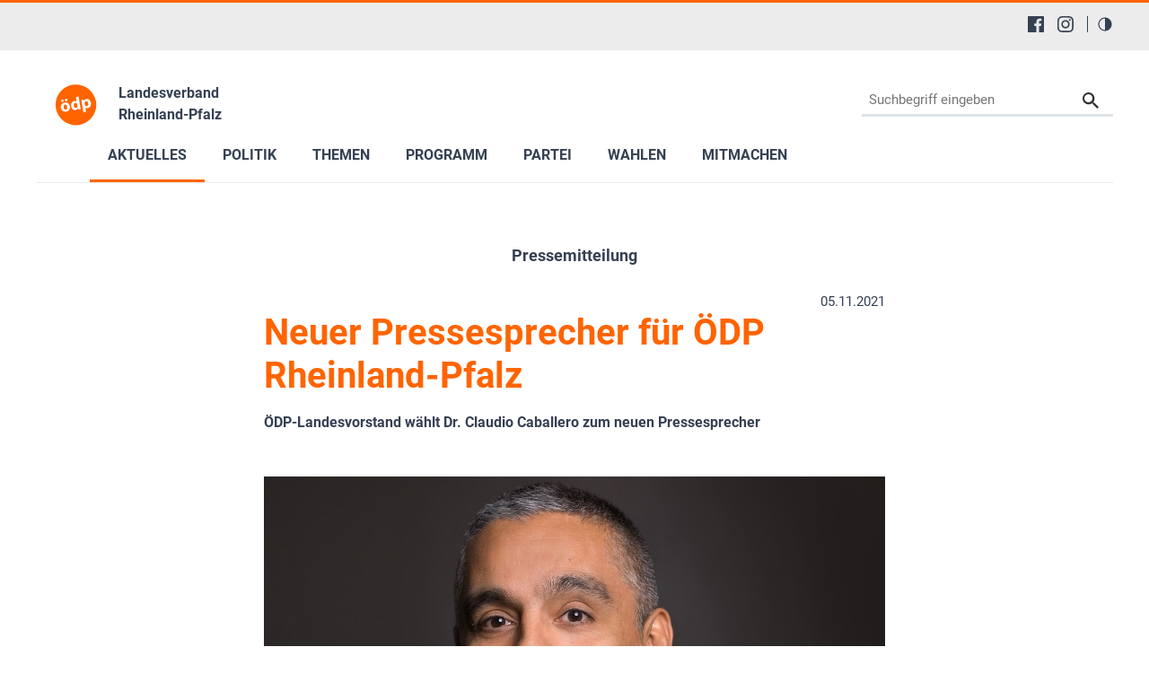

--- FILE ---
content_type: application/javascript
request_url: https://www.oedp-rlp.de/typo3conf/ext/in2template/Resources/Public/JavaScripts/main.js
body_size: 806
content:
function innerrequireJs(){"use strict";var e=document.querySelectorAll(".main-menu__item--has-submenu");if(e.length>0){requirejs(["mainmenu"])}var r=document.getElementById("headersearchcontainer");if(r){requirejs(["search"])}var i=document.querySelectorAll(".accordion");if(i.length>0){requirejs(["accordion"])}var t=document.getElementById("contact-form");if(t){requirejs(["form_membership"])}var o=document.getElementById("bookmarklink");if(o){requirejs(["bookmark"])}var n=document.getElementById("powermail_conditions_container");if(n){requirejs(["powermailConditions"])}var c=document.querySelector(".footer");var u=document.querySelector(".cookiemessage__message");if(c&&u){requirejs(["footer"],(function(e){e(c,u)}))}var a=document.querySelector(".glightbox");var s=document.querySelector(".glightbox-normal");if(a||s){requirejs(["lightbox"])}requirejs(["eccs"]);const l=document.querySelectorAll("[data-eccs-deactivate-all]");l.forEach((e=>{e.addEventListener("click",(()=>{window.in2deactivateConsentServices().catch(console.error)}))}));var d=document.querySelectorAll("[data-slider]");if(d.length>0){requirejs(["slider"])}var m=document.querySelector(".tx-fp-masterquiz");if(m){var q=document.querySelector("[data-quiz-type]");if(q){var f=q.dataset.quizType;if(f==="show"){requirejs(["quizShow"])}}}var v=document.querySelector("translation-select");var y=document.querySelector("easy-speech");if(v||y){requirejs(["eye-able-translate"]);var c=document.querySelector(".footer");if(c){new IntersectionObserver((([e])=>{[v,y].forEach((r=>{r.style.opacity=e.isIntersecting?"0":"100%"}))})).observe(c)}}var g=document.getElementById("contrastswitch");if(g){requirejs(["contrast"])}}(function(e){"use strict";var r=window.requireJsBasePath||"/JavaScripts";e.config({urlArgs:"1768317965930",baseUrl:r,paths:{customEvent:"Vendor/polyfillCustomEvent",jquery:"Vendor/jquery.min",glightbox:"Vendor/glightbox.min",powermailConditions:"../../../../powermail_cond/Resources/Public/JavaScript/PowermailCondition.min",eccs:"Vendor/eccs",splide:"Vendor/splide.min",quizDefault:"quiz/quizDefault",quizShow:"quiz/quizShow"},shim:{powermailConditions:["jquery"],lightbox:["glightbox"]}});innerrequireJs()})(requirejs);window.addEventListener("styleguide:onRendered",(function(){"use strict";innerrequireJs()}));